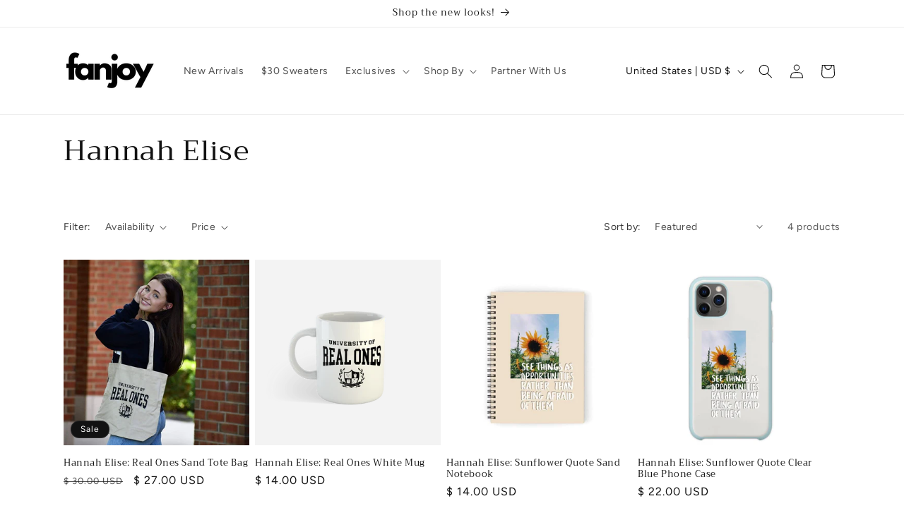

--- FILE ---
content_type: application/javascript; charset=utf-8
request_url: https://searchanise-ef84.kxcdn.com/preload_data.9L9x9p7j7p.js
body_size: 10924
content:
window.Searchanise.preloadedSuggestions=['sam and colby','colleen ballinger','colby brock','stephanie soo','merrell twins','phone cases','tara yummy','addison rae','phone case','sam and','sam golbach','tana mongeau','kian and jc','chase hudson','infinite lists','elyse myers','kian lawley','mystery hoodies','rachel ballinger','miranda sings','lil huddy','jc and knj','david dobrik','crew neck','sweat pants','rotten mango','sam and col','avani merch','xplr hoodie','jules and saud','infinite hoodies','nick austin','jake webber','mads lewis','sam a','murder with my husband','samantha jo','katrina stuart','molly burke','david do','maddie ziegler','sam and c','steph bohrer','adelaine morin','sam an','linh truong','iphone cases','t shirts','colby bro','gals on the go','courtney reezy','bobby mares','tie dye','sam gol','clickbait sweatshirt','alex warren','take care of yourself','merrel twins','calle y poché','try guy','click bait','sam and colby xplr','black hoodie','avani hoodie','kelsey impicciche','colby b','samantha eve','sam g','colby br','corey la barrie','newton nguyen','sarah baska','david dob','fanjoy mystery','two hot takes','make sure your friends are okay','tote bag','david d','anna shumate','duke depp','the wave','bucket hat','kouvr merch','merrell twins hoodies','nathaly cuevas','david dobr','tom tom','crop top','hype house','clickbait hoodies','1 t shirt','mystery item','girls supporting girls','sam and colb','sweat shirt','theater kid','face mask','better together','zane and heath','addison rae collection','sam go','ha sisters','phone case 11','natalie noel','t shirt','iphone case','calvin and pat','colby broc','jatie collection','corey la','infinite army','david dobri','try guys','ha sister','jeff wittek','iphone 11 cases','brady manek','maia knight','dez machado','on sale','mystery hoodie','tara yu','trey kennedy','gabbie gonzalez','star talk','susi vidal','miranda sings lipstick','note book','madison reyes','we’re still young','tooty mcnooty','ben of the week','zane and heath unfiltered','sam golba','ryland storms','lip stick','colleen ball','dry nguyen','vlog squad','chase hudson hoodies','tom schwartz','riley hubatka','self care','zane hijazi','pouty face','tyler cameron','colleen ba','emos not dead','go find less','water bottle','hunter moreno','sadie crowell','cynthia parker','axel webber','no sleep club','newton parsley','beauty chickee','anna banana','kian law','kids size','tara yumm','the cordles','hannah elise','alana lintao','alivia d\'andrea','carly and erin','all good','sam golb','mian twins','colleen b','sam golbac','yris palmer','kenzie ziegler','do less god bless','merrell t','tara y','cropped hoodie','hell week','jake paul','jason nash','the bramfam','tank top','colby brock hoodies','lauren kettering','kian and','tana mon','derk slurp','corey l','now or never','we are the davises','brennen taylor','nicole la','kian a','red hoodie','caylus hoodies','sydney serena','colleen ballinger theater kid','katrina st','slice n rice','pink hoodie','infinite fin','corey and crawford','damn baby','theatre kid','calle y','ha sis','manny mua','colleen x miranda','stephanie so','were still young','nicole l','crawford collins','xplr x knj','kian l','bucket hats','wild til 9','always tired','knj and sam and colby','katrina s','mariah and bill','kian an','colleen ballin','i cry a lot','faze clan','tiko hoodie','deb smikle','size chart','1 tshirt 2 hoodie','nick and','ha s','merrell twin','matt cutshall','zoe roe bad bitch','davids vlog','avani cases','lil huddy hoodies','alex wa','christina harris','ping pong','mykayla skinner','tie dye hoodie','zip up hoodie','ellie zeiler','or best','kian la','take care of yourself hoodie','ally yost','fly high','trucker hat','corey scherer','tee shirt','no sleep','k n j','tana mo','the hype house','kian and jc and sam and colby','clare siobhan','kevin langue','merrell tw','noisy butters','mads mitch','flea merch','hey yall','colleen balli','corinna kopf','jake webber no name','jake we','the wave the wave the wave','1 t shirts','phrog plushie','huddy gang','ivanita lomeli','tana mong','dumb and wise','corey la ba','a cookie god','cale saurage','addison rea','remi cruz','take care','willy wonka','table tennis pongfinity','back pack','blue hoodie','long sleeve','tana m','colleen balling','chase hu','david’s vlog','the snc','katrina stu','nicole lae','james ch','kian lawl','iphone xr case','black friday','ace family','face masks','take care of urself','tyler the creator','merrell twins tiger','cat cake','the try guys','jake p','jules and saud hoodies','rachel ball','a1 family','colie merch','james james','the merrell twins','clickbait hoodie','elyse meyers','jeff’s barbershop','nick a','maddie and elijah','10 mystery hoodies','make up','hey y\'all','addison r','phone c','white hoodie','i a','emily zugay','stop looking at my','steph b','corey la b','merrell twi','the dry nguyen','make it count','tana monge','iphone 12 cases','phone ca','kiera bridget','alex w','no nam','stephanie soo biss','mark anastasio','jc c','hopeless romantic','infinite hoodie','black pink','joe mele','2 do hoodie','absolutely not','miss mango butt','sam and colby collection','addison rae hoodie','chase h','xplr phone case','rachel ba','teddy bear','tiko shirt','fin infinite','3 am hoodie','knj worldwide','emo\'s not dead','colby brock hoodie','cavinder twins','men hoodie','iphone 12 pro max','zach choi','jackson mahomes','sssniperwolf shipping','no n','katrina stua','chase hud','colleen bal','bb slay','colleen ballinger lipstick','tana mongea','kian lawle','sssniperwolf shirt','salvi queen','iphone 12 pro max cases','addison ra','steph bo','corey la barr','disposable camera','love your mother','sam colby','relax colleen','the boys','thank yew','make sure','purple hoodie','brolby calendar','vvm hoodies','protect your heart','jatie savage','becca moore','nick austin teddy bear','lls hoodies','yellow hoodie','coffee mug','caylus and','jules and','dizzy hoodie','addison rae phone case','for kids','no na','end your','nick and sienna','giannina gibelli','2 hoodies hoodie','track order','send it','nick au','graphic tee','you already know whats up','steph boh','my cactus died','rachel b','two hearts','tank tops','knj hoodie','zozo roe','black friday sale','size guide','in and out of sleep','hype house hoodie','side men','kooleen hoodie','under appreciated','rest is productive','the waves the waves the waves','jake w','sweatshirt and hoodies','tom tom hat','zip up','sara echeagaray','avani hoodies','ha sist','xplr hell week','xplr merch','tiger merrell twins','official jatie','spanish mami','colby brock phone case','fanjoy hoodie','kian jc','only friends','phone cas','the sydney','brolby 2021 calendar','goated hoodie','shipping info','nick aus','willy wonka tiktok','all product','david’s disposable hoodie','infinite list','corey s','sam and colby phone case','kindness is','chase hudson phone case','she rates dogs','xplr sticker','water bottles','black hoodies','infinite merch','infinite plus','a cookie','stay a1','mystery joggers','faze rug hoodies','3xl hoodies','nicole laen','free shipping','fanny pack','we\'re still young','sam and colby hoodie','heath hussar','never normal','evan and sloane','brittany balyn','mystery h','sylvia gani','i need a bad bleep','youth hoodie','lauren dry','bad bitch','molly burk','grandpa mango','rachel ballin','way don\'t we\'re','mads l','ryan’s world','miranda sings hoodie','murder with','nick aust','national park after dark','gift cards','niki and gabi','team 10 merch','smiley face','colleen ballinge','bitchee hoodies','jake webb','sweat shirts','avani phone case','mini backpack','big daddy','too smiley for you','lil huddygang','juice world','iphone se phone cases','if you don\'t love me','alex warre','now or never hoodie','black crewneck','you deserve to be happy','chase hudso','rainbow hoodie','positivity pill','jordan scott','mental health','andrea russett','samsung galaxy','josh and','green hoodie','chase huds','1 tee shirts','addison re','merrell twins hoodie','mens hoodies','beth anne brice','murder with my hus','corey la barri','madison lewis','sam golbach 3am','jo jo','devin and hunter','parsley hoodies','dad hat','jc and kian','your life','jeannie mai','random hoodies','table tennis','bobby ma','men hoodies','colie hoodies','jules and sa','maddie z','pay me in pasta','rhyne howard','calvin and patrick','colby brock always tired','make a return','alex warr','hannah rylee','mystery hoo','dan dan','yoboy pizza','david do rik','nick austi','infinite lists hoodies','molly burke hoodies','hoodie jake','keaton belle','long sleeve shirts','katrina stuar','bobby m','veronica and vanessa merrell','avani sweatpants','rachel balli','lil h','trucker hats','corey lab','1 shirts 2 hoodies','iphone 13 case','sweat shorts','anna shu','sienna mea','k and j','avani joggers','kate norkeliunas','tee shirts','grey hoodie','topper guild','alive andrea','anime hoodie','iphone 8 case','xplr hoodies','lil hu','avani hat','iphone 11 case','grandpa drew this','graphic hoodie','the cordle\'s','rotten man','mads lewis sand jryb hoodie','xplr shatter','and colby','gina darling','pongfinity hoodie','for the girls','elyse m','jax and brittany','scrunchie set','mystery shirt','clickbait sweatpants','lucas and','butterfly hoodie','rachel balling','new merch','madison been','called sarcastic','pami baby','mystery crewneck','rachel ballinger hoodies','mouse pad','derek slurp','benoftheweek benoftheweek','saranghoe two hearts','mads le','sam & colby','iphone se','xplr necklace','david vlog','xplr s','now or','jules a','tyler the','tooty mcnooty phrog','jules and sau','nicole laeno hoodies','tumble colleen','calle y poche merch','click bait hoodie','sam and colby hell week','gift card','better to','crewneck sweatshirt','giggly squad','jacket hoodie','corey sc','nicole laeno self care','one hoodie','adelaine morin girls supporting girls hoodie','mads lew','iphone 13 pro max','take chances','hoodies infinite','james c','skincare by hyram','fool coverage','color me courtney','thick legend','sam and colby merch','andrea ru','audity draws','secret sale','nicole le','addison rae pouty face','gabbie gon','track pants','samantha e','flamingo merch','i phone cases','free item','nathaly cu','biss cooking','phone cases iphone 7','miranda book','racka racka','infinite red roses','murder w','jules an','sam and colby hoodies','sam and cl','michelle khare','xplr x knj better together green hoodie','all good hoodie','mystery items','matt cutshall emo\'s not dead','jake webbe','corey sch','tarayummy yummy','matt king','iphone 8 plus cases','merrell twins phone case','nicole laeno','jules and s','msyfao hoodie','vintage hoodie','tara yummy hoodie','colleen lipstick','color block','anna s','planet reezy','crainer signature','tennis ball','crew necks','crop shirt crop','corey schere','sam c','kenneth walker','perfect person','dream was','poplin pocket','ariana hoodie','infinite t-shirt','black shirt','lejuan james','tara yum','avani shorts','sam and cob','jack wright','return ordering','xplr h','andrea russet','why dont we','natalie hoodie','crop hoodie','make sure your friends are ok','josh peck','duke depp hoodie','fishy on me','2 tee shirts','unlady like','avani if you dont love me','merrel t','clickbait sweater','me in','jc ca','tote bags','los santos','11 pro max','crew neck sweatshirt','the crosbys','lily weber','sam an colby','sam and cold','flea phone case','knj hoodies','cropped shirt','in n out','vvm flower','avani graffiti','rod wave','leah raquel','sam and colby kian and jc','explore x','chase keith','nathaly cue','black sweatpants','kevin la','fanjoy m','hoodies men','joe navarro','kelsey im','siblings by chance','iphone 7 case','colby and sam','shop sticker','lips merch','zoe ro','xplr hat','tiktok hoodie','burch twins','tomtom hat','my love','live your extra live','bomber jacket','mystery hood','be happy','rotten ma','xplr sweatpants','murder with my','qr code','knj phone case','corey sherer','shade addison','cnc hoodie','t-shirt caylus','elyse my','as you should','fanjoy my','the trey','aaliyah jay','tiko mouse pad','kian & jc','iphone xr','bad bleep','nicole laeno merch','joey sasso','listen linda','women are incredible','way don\'t','do less','adult son','merrel twin','anna sh','the cor','cynthia parker angel','iphone se case','face family','demarvin leal','biss hoodie','molly b','i love','jules by jules','brand on','shirt kouvr','merrell twins phone cases','cropped hoodies','1 tee shirt','jeff barbershop','valentines day','the suspish','rotten m','for me you is bebe','fin infinite lists','travis and','colby brock ring','twins hoodies','hoodie avani','slice and rice','wright bros','the world','corey sh','ha siste','xplr joggers','gabbie g','kevin l','samsung s10 phone cases','miss mango','formula hoodies','all love','elise m','anna shumate hoodie','snarky marky','colby brock now or never','cn hoodie','molly bur','dont be a karen','caylus merch','youth infinite','colleen ballinger hoodies','ben of the week my cactus','now or ne','clickbait crewneck','self love','kevin lan','xplr x','xplr p','i phone case','kian an jc','25x25 black','8 plus case','the wave hoodie','hoodies for','your heart','alex warren hoodies','fan joy','california hoodie','mads lewi','university of','ugh it’s joe','sam s','hey yall cream hoodie','love is free','in plushie','infinite phone case','to the moon','jake web','stay positive','xplr beanie','hoodies avani','anna shuma','molly bu','addison rae hoodies','xplr ne','avani shirt','4xl hoodies','the kid','riley hu','white shirt','ryans world','pull over','blue tie dye','stephanie soo honey','samantha eve merch','clickbait joggers','colby brock merch','all things internet','fanjoy mystery hoodie','neds declassified','ballinger family','murder wi','sean clifford','xplr b','sam and colby phone cases','thats cursed','just remember you\'re beautiful hoodie','david\'s vlog','xplr crewneck','the try','stephanie soo hoodie','jacob copeland','stop looking at my black','adelaine mo','hoodies merrell twins','miranda sings book','marble hoodie','the mcfarlands','black joggers','honey stephanie','avani hats','come as you are','sam am','alex warren no sleep','sam n','nathaly c','its a beautiful','colleen ballinger relax','colby brock skin','rachel bal','murder with my hu','avani pants','calle poche','adelaine mor','zane and','avani kissi hoodie','its fine im fine were fine','murder with m','ali a','newt nguyen','miranda sings pants','the cord','be kind','stephani soo','in and out','sam h','girls su','pouty face hoodie','doux fairy','sssniperwolf phonecase','corey la bar','david’s vlog hoodie','anna shum','ava i hoodie','tacky wacky','cande collection','xplr shirt','damn baby hoodie','haters back off','samsung case','all merch','bibble shirt','sam ab','avani phone cases','merrel twins heh','merrell twins merch','dobrik natalie','make sure your','iphone 12 pro','sam and v','merrell te','pouty girl','madi lewis','check on your','zoe r','girls s','mian t','to smiley for you','addison rae youth','matcha sunset','and sam and colby','matt and','peach hoodie','que te amo','erica ha','andrea r','we are the davises hershey & harley','iphone xs cases','kids medium','one shirt','and jc','samantha j','raven ross','two hot','cass holland','phone case xr','ness bar','liza hoodies','xplr blanket','ping pong table','gnb merch','merrel twins tiger','as you should hoodie','red hoodies','jake no name','rotten mang','wut in da world','we are still young','sam & col','mystery hoodi','sam col','black phone case','xplr phone cases','colby brock protect your heart','adelaine m','madison re','sssniper wolf','my order','saranghoe tote bag','alex war','pink dress','now or n','avani checkers and smiles','infinite lists hoodie','xplr hoo','just remember your beautiful','xplr knj','hoodie infinite','phone cases iphone xr','tana mongeau scandalous','love everyone','josh zilberberg','make sure your friends','tiko phone case','sports bra','bobby mar','me bear','team bryce','iphone 11 pro phone cases','avani kissi','kian and j','maddie and','maddie zi','samantha ev','cherry blossom','josh ri','only pans','knj hat','e girl','lil hudd','colby be','knj merch','mystery ho','xplr phone','infinite youth','riley hubat','riley hub','david hoodie','back to school','for you tshirt','take care of your','tara yummy phone case','iphone xs max','iphone 12 case','not a content','sam and merch','i crave christmas','beth anne','gabbie gonzale','me breast','fanjoy mystery hoodies/sweaters','avani socks','you the world','iphone 12 pro max case','sara baska','steph bohr','gabby gonzalez','miranda s','sam ans','no name hoodie','i heart','bobby mare','the cordle','sam co','chase hudson hoodie','black clickbait hoodie','avani scrunchie','the house','phone case for iphone se','des machado','we are the','for you','note galaxy 10 plus','infinite hoodies youth','vvm hoodie','home body','iphone 7 cases','christian harris','sam and colby s','hoodie merrell twins','wish you were here','dog hoodie','what in da world','knj s','sam and hoodie','light blue','jordan scott two pretty best friends','black bear','we are the davises we are the davises','one hoodies','colby hoodie','snuffy i don\'t care','sam & c','xplr n','blair walnuts','iphone x case','zane a','absorber hoodie','the s','makeup bag','rachel ballinge','tracking an order','girls supporting','avani shirts','theatre kid colleenballinger','stop looking at my smile','mad lewis','now o','who she','take care of','faze r','maddy taylor','merrell twins shirts','take c','iphone 13 pro case','tyler cameron sweatshirt','i need bad bleep','denim jacket','cotton jules and saud','los santos hoodie','trophy child','riley huba','cookie god','take chances colby brock','i cry alot','black hat','clare siobhan hoodie','jake paul merch','acacia kersey','andrea russe','faze ru','colby brock sweatpants','tara t','red clickbait hoodie','knj and and','avani\'s exclusive','xl hoodie','haha yeah','riley h','iphone 6s','tan hoodie','david for','clickbait shirt','noah be','tie die','the b','sma and colby','jo jo was','white sweatshirt','logo pull','miranda sin','nathaly cuev','miranda sing','hoodie addison rae','you matter','ryland st','kelsey imp','clickbait phone case','merrel tw','xplr st','avani checkers','ar12 world tour japan','xplr black','take ca','marilyn and','mini dress','jazlyn jade','mr be','better t','infinite shirt','maddie ziegler product','ryland s','crewneck clickbait','murder with my husb','kids shirt','davids vlog hoodie','i phone 11 cases','natalie mariduena','graphic hoodies','red crewneck','whats up','benoftheweek thats cursed','always t','david di','nicole laeno hoodie','colleen ballinger tumbler','colby brock p','will spot','madison r','natalie no','adelaine mori','niykee heaton','wild til','honey hat','addison hoodie','alpha male','colleen ballinger no sleep club hoodie','tie dye sweatpants','rock and','mystery sweatpants','maxine the corgi','ava i','merrel twi','gabbie go','rotten to the','mr bea','hoodie black','the co','i love you','andrea russ','mian tw','and brittany','ivanita lomeli 8 phonecase','avani black crewneck','avani g','no evil','jc and','black sweatshirt','a iphone 6 case','dunkin boi','fanjoy mys','nick jonah','colleen balling we','christmas hoodie','north carolina','matcha sunset hoodie','zoé roe','mwmh hoodie','in plus','i’m fine','iphone 12 mini case','oversized hoodie','dysfunctional hoodie','ava jules','miranda sings sweatpants','xplr season 1','human being','sam and hoodies','socks socks','murder with my husba','that’s heart','jordan beau','dye and','huddy jellyfish','colby bri','xplr x knj better together hoodie','hell wee','mothers day','hunter and devin','curl gang','derkslurp hoodies','duke dep','better tog','do less god bless hoodie','tana dizzy','colleen ballinger no sleep club','the boy','still young','brennen and colby','sam gold','under a','gal on the go','maddie zie','josh r','gabbie gonz','of the week','are hard','chase huddy','the wa','liza and david','unc basketball','vlog s','knj you already know whats up','merrell twins sweatshirt','the w','returns and exchanges','avani youisbebe','elyse myer','mariah & bill','shatter hoodie','dads who try','the dye','kelsey i','gotcha hat','lauren kett','iphone xr cases','girls supp','colby brock reaper bleach hoodie','xplr make it count','purple cloud','gabbie gonzal','live your','nicole lea','infinite lists fin','xplr season 2','bramfam and hoodie','grey sweatpants','horns red dye','kian and jc merch','sam and x','tik tok merch','vanderpump rules','avani black','iphone 6s case','no sl','iphone 13 pro max case','have hoodie','sam gl','red sweatpants','nicole lean','creative juices','hoodie xplr','iphone 12 pro case','corey she','wizards of waverly pod','mystery shorts','knj shirt','random hoodie','chart date','don\'t be sadie','kian n jc','high on life','nicole lar','avani sweatshirt','no name jake webber','sam & co','iphone 7 plus case','noisybutters exclusive','stop looking','lil p','lauren ke','travis mills','that’s cursed','tumblers feature','cookie plus','you is bebe','both time','vanessa and veronica','gabbie gonza','kevin langu','corey scher','david don\'t','emo is not dead','new infinite hoodies','ace fa','i bite','linh tr','make s','neil degrasse tyson','knj x xplr','red shirt','and hoodie','hot sauce','no sleep club sweatpants','crop tops','x p l r hoodie','ar12 hoodie','gloom hoodies','kearis jackson','surprise hoodie','knj sweatpants','xplr hell','taylon snow','rotten mango hoodie','colie hoodie','be your own','iphone 11 pro max cases','nalyssa smith','addison rae sweatpants','my tummy hurts','colby merch','mountains and','green day','theater kid hoodie','james cha','nick austin hoodies','ellie zieler','hood is','stop at','derek boyd','love live serve','3xl shirt','badabing badaboom','tiko blanket','take care o','hoodie ariana','kelsey impicc','relax podcast','haha yeah hoodie','the hoodie','camo hoodie','noen eubanks','xplr sweat','duke de','the bo','xplr sh','bibble flag','xplr hood','mystery sale','all everything','rainbow collection','bad b','kelsey impi','zane an','elise merch','who don\'t we\'re','goated hoodies','miranda si','hello hunnay','scott scott','infinite blue rose t','were still','sadie cro','merrell twins flower','spirited man','girls sup','bobby mares graffiti hoodie','thank you','it girl','da black','corey la barrie x crawford collins','jake pu','patrick and calvin','white phone case','and sam and','mystery s','iphone cases 7','merrell twins sweatpants','with love','vibes are up','kian and if','nimari burnett','maroon hoodie','just girly things','the merrell','kouvr merc','the waves','avani makeup','ryland storm','heath hu','hannah e','avani beanie','knj x','clickbait hat','mid knight','try gu','under ap','out of office','mens hoodie','the week','phone case x','views podcast','that\'s the tea sis','san and colby','king david','xplr neck','fall collection','avani phonecase','xplr sha','were still young merch','formula goated','see the world','be a karen','ryan abe','xplr nec','the face family','micah and corey','coffee bae','avani crewneck','crop t','anime phone','mango butt','girl supporting girls','sam and ci','addison rae phone cases','so screwed','corey sche','the jryb','the c','hunter x hunter','long sleeve tee','infinite red','were s','huddy love','iphone 8 plus case','from tiktok','kevin lang','knj xplr','girls hoodies','x p','jared butler','sam and colby h','addison rae shirt','under app','cat cakes','dunkin dunkin','mian twin','we’re still','no hoodie','take care of you','addison rae joggers','corey a','the m','be you','men shirts','iphone 12 pro cases','ha sisters hoodie','the trilogy','avani gr','sam and colby sweatpants','david’s vlogs','sam and colby m','murder with my husban','cropped tee','corey la be','one piece','the family','trap and','lavender hoodie','were st','infinite in','your extra','jeff wi','crawford c','so sc','sam golbach 3 am','two h','dad black','girl in red','chart do','madison rey','water mug','jules jules','yoora signature','phone case iphone xr','pasta merch','phone case avani','addison rae for you','always ti','steph bohre','iphone 11 pro max case','corey and','bad one','be nice to me','anna shumat','vvm leaves','max mills','sam and clo','clickbait shorts','ben of','skin colby brock','k n','sadie c','bitchee phone','lucas coley','hoodie caylus','cole schneider','all me','size small','ben o','xplr mask','blue hoodies','pink sweatshirt','xplr sti','anna banana hoodie','colby bo','cotton candy','pink camo','girls suppo','mia maple','derek stingley','phone case iphone 11','colby rock','merrel twins phone cases','crainer exclusive','sam and colby p','miranda lipstick','tote ba','sam and com','so s','don\'t dry','love your','waffle cream','avani case','chase hoodies','iphone c','xplr sweatshirt','red sweatshirt','ha sisters phone case','family over everything','merrell twins vvm flower','tana by tana','i cry','no slee','red phone cases','pink crewneck','corey and cr','carlo and sarah','devin cordle','black t shirt','red sweater','back off','the have hoodie','alivia dandrea','youth hoodies','xplr hoodi','colby brock hat','yo boy pizza','hoodies for men','merrell twins crewneck','fishy nippies','kaci and casey','1 t-shirt 2 hoodie','nick austin merch','sam golbach never normal','iphone x','3-pack scrunchies','national park','dress blue','no s','hoodie kouvr','hot girl at work','the ballinger','addison rae sweater','sam and colby book','iphone 14 pro max','la la','in a world','jules saud','t s','suck my ass','tik tok shirts','david hoodies','chase hudson merch','merrell twins heh','be nice','molly burke gallop','xplr sweater','no name phone case','t sh','ryland stor','collection one','sweat p','back of','startalk moon landing hoodie','my the','pink hoodies','that dude','cat shirt','ben of the','all good e','mystery shirts','infinite shirts','peach squad hoodie','humans cry','rose red blue','koa rothman','phone case iphone se','orange hoodie','brady man','its fine','sam and o','stephanie spo','hot shit','sam and co','long sleeve shirt','murder wit','colleen ballinger hoodie','xplr ho','seltzer saturday','u r appreciated','two ho','david dobrik hat','skin care','better toge','pongfinity t-shirt','beep bop','dez ma','miranda sings merch','embroidered hoodie','iphone 13 cases','thong tana','no evil nick austin','salvi blue','phone case addison rae','kindness collection','3x hoodies','phone cases 11','custom yours','the t','one t','dream chaser','brady ma','beautiful in','addison rae hey yall hoodie','plushie filled','find less','the tr','ava i phone case','thats the tea sis','mian twi','colby and','jay the','hand bag','im the jay','checkers and smiles','alex we','slurp hoodies','xplr shipping','baby tee','infinite list hoodies','dizzy blue hoodie','infinite t shirts','bailey sa','merrell twins h','mystery crew','elyse myers go find less peanut butter hoodie','blue cloud','bucket ha','will reichard','david dobrik clickbait','faith ordway','phone cases xr','jeff w','two pretty best friends','zach carter','david so','jack and','david s','wolf pack','nicole laeno vlogmas','item beauty','saranghoe two hearts tote bag','david shorts','colby brock h','sam gi','heath h','säraya product','broken and','now hoodie','jade happy','twins hoodie','jason nas','dad hats','womens are','merrell twins blanket','alex was','david f','letterman jacket','ryland sto','sadie cr','sam ad','xplr sam and colby','the cordl','charity do','all hoodies','fanjoy myster','house hoodie','hoodie s','i phone 7 cases','kid size','you al','sweat pan','hannah ry','phone case 12','positivity and happiness','and colby hoodies','take car','colby brock phone','hell w','out fits','from the','the morning','clickbait tshirt','sam and colby xplr hoodie','avani phone','make it','sam and cil','e girl university','xplr jacket','worldwide hoodie','10 hoodie sale','apron do','tyler c','healthygirl kitchen','dumb and wise hoodies','gals on','sam and colby b','colby brock s','crawford co','caiti bugzz','phone cases iphone 11','la chancla','i don’t receive that','its a beautiful days','iphone 14 pro','iphone 7 plus cases','the try guy','large bear','crawford coll','sam b','sam and con','makeup by pita','david phone case','girls support','yellow clickbait','eva custom','jules and saud merch','doll hoodies','courtney revolution','smile hoodie','jaden owens','sam f','infinite phone cases','stephanie soo biss phone','duke d','webber killin','time less','fanjoy myst','stephiance soo','savage hoodie','sunset hoodie','i phone xr cases','hoodies and','pride month','jacob day','bibble phonecase','harris on','max and','joe na','im fine','infinite roses','through the','click bait sweats','xplr t','xplr bla','newton n','love yall','signature hoodie','hey bestie','we still young','no bad days','colby c','ron’s shirt','i\'m fine','sniperwolf youth','phone cases avani','take care of yoursel','merrel twins hoodies','two hot ta','iphone 5 cases','xplr c','xplr camo','gloom hoodie','jack and jack','alex washing','murder with my h','merrell twins pink','mystery b','ben a','in my veins','avani black joggers','tara tu','iphone 6 case','kian n','caitibugzz bugzzified black crewneck','hannah r','hannah el','cookie merch','the wav','colby bro m','san and','never n','colby v','mint beverly','late to the party','bill and mariah','bitchee joggers','mark ana','polo g','xplr ph','it’s okay not to be okay','doll shirt','kian and k','girl hoodie','ha sisters merch','lil huddy sweatpants','machado will','sup shawty','jules and saud hoodie','court reezy','samsung note 10 plus','linh tru','mads lewis black jryb crewneck','pink sunset','colleen ballinger merch','t shi','if calendar','tana crewneck','brady mane','charcoal hoodie','tom sch','iphone 10 cases','cale s','your mom','kooleen hat','tie d','white crewneck','hannah eli','david hat','blake webber','corey sher','crop shirt','infinite stroke','waffle charcoal','now never','poly girls','samantha eve bibble','don\'t dry don\'t dry','faze clan hoodie','maia kni','same and','xplr m','the boyd','chase hudson jellyfish','were sti','addison for you','heyitsfeiii listen','phone cases 12','baby girl','maddie zieg','not dead','jeff witt','tote b','xplr pants','madi m','corey barrie','curtis roach','beverly hoodie','bad bu','dan and','no m','beanie xplr','natalie n','hype ho','trey galaxy','astronomical hoodie','madison reye','k nj','avani graffiti hoodie','merrell twins p','protect your','self care nicole laeno','sam golbach am','sam and b','blue shirt','if you love me','in the','sam and colby n','colby brock al','charcoal sweatpants','tana mongeau crewneck','and bail','biss kimchi','sam golbach hoodie','chase at','t hoodie','colleen tumble','color block hoodie','sam and colby hat','knj hats','elle mills','cynthia par','slides product','limited edition','lauren derouen','david crewneck','joe nav','xplr flag','take ch','erin and carly','mark a','linh t','infinite sweater','mystery jo','tough phone case','addison phone case','avani t shirts','ag hoodie','forehead kissi','xplr hell week 22 cloud black hoodie','be nice 2 me','butterfly phone case','its okay not to be okay','avani black hoodie','samsung phone case','hoodie sam and','xplr bl','try g','colby brock reaper','x p l','brennen tay','better toget','girls supporting girl','12 pro max','theatre kid black','middle finger','knj p','tiko mug','wish you werent here','hoodie sam and colby','hoodie knj','never no','lil huddy hoodie','take cha','sienna and nick','i’m a','anna shumate banana hoodie','jason n','sexy firefighter','mariah and b','limited note','coffee talk','colby brock necklace','peace out','gift c','gamer girl','c and c','xplr and knj','knj b','orders placed','trey k','con an','quality hoodie','crawford collin','now or nev','knj world','nick austin teddy','tee dye','catcake phone case','jules and days','david disposable','where\'s my honey','mask a1 family','natalie noe','black pants','phone cases 11 pro max','sweat pant','jeff witte','gloom e girl','charcoal merch','brennen t','hype h','don\'t be a karen','nathaly cueva','phone case xplr','catcake black hoodie','merrell twins phone','doll hoodie','blue sweatshirt','sweat pa','bailey sar','phone case iphone 7','i am dessert','nyu girls','colby n','xplr j','hyram collection','cool hoodie','juice w','colby hoodies','marble sweatpants','beth ann','make su','yris palmer spanish mami cream jogger','golden roast','bullet journal','james cameron','better than u','addison are','the good life','samantha jo dunkin boi black crewneck','i phone 12 case','sniper wolf','mid weight crew','kelsey impicci','men shorts','phone case 6s','rest when im dead','too smiley','merrell twins hoo'];